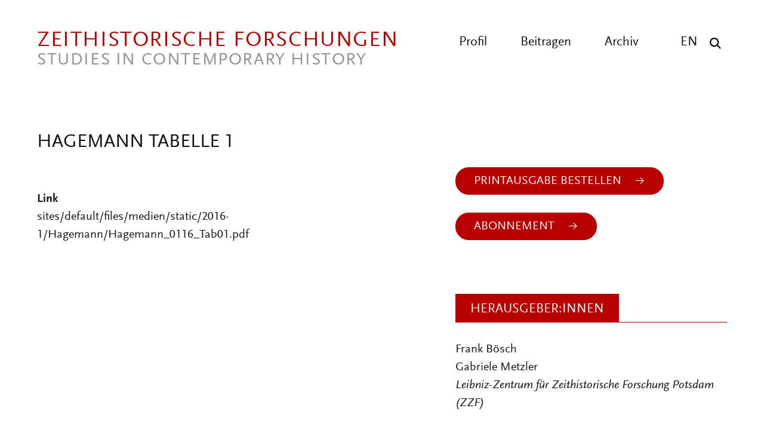

--- FILE ---
content_type: text/html; charset=UTF-8
request_url: https://zeithistorische-forschungen.de/material/5344?language=en
body_size: 7084
content:

<!DOCTYPE html>
<html lang="de" dir="ltr" class="h-100">
  <head>
    <meta charset="utf-8" />
<script>var _paq = _paq || [];(function(){var u=(("https:" == document.location.protocol) ? "https://analytics.zeitgeschichte-digital.de/" : "https://analytics.zeitgeschichte-digital.de/");_paq.push(["setSiteId", "6"]);_paq.push(["setTrackerUrl", u+"matomo.php"]);_paq.push(["setDoNotTrack", 1]);if (!window.matomo_search_results_active) {_paq.push(["trackPageView"]);}_paq.push(["setIgnoreClasses", ["no-tracking","colorbox"]]);_paq.push(["enableLinkTracking"]);var d=document,g=d.createElement("script"),s=d.getElementsByTagName("script")[0];g.type="text/javascript";g.defer=true;g.async=true;g.src=u+"matomo.js";s.parentNode.insertBefore(g,s);})();</script>
<link rel="canonical" href="https://zeithistorische-forschungen.de/material/5344" />
<meta name="Generator" content="Drupal 10 (https://www.drupal.org)" />
<meta name="MobileOptimized" content="width" />
<meta name="HandheldFriendly" content="true" />
<meta name="viewport" content="width=device-width, initial-scale=1.0" />
<link rel="icon" href="/themes/custom/zf_b5_subtheme/favicon.ico" type="image/vnd.microsoft.icon" />
<link rel="alternate" hreflang="de" href="https://zeithistorische-forschungen.de/material/5344" />

    <title>Hagemann Tabelle 1 | Zeithistorische Forschungen</title>
      <link rel="stylesheet" media="all" href="/sites/default/files/css/css__6cg6Csc_1Sr-9-2r78_wJCag_013cGaJtZmzpRqtoE.css?delta=0&amp;language=de&amp;theme=zf_b5_subtheme&amp;include=eJxNjVEOwjAMQy9U1q-dZ0qoVybSZWpS2HZ6KkCCH0vvWZZZ1c0rbWNkMgT-cYEZZdi_WzUhXFW0su4xYaYm3kVFr2ohWU4E7C7Leo-pto1k-GKwwxzlc_NY8LT4zqFoaoJwzhOPkzX2GwpiFmWSi_nRx_kFP5JA3w" />
<link rel="stylesheet" media="all" href="/sites/default/files/css/css_yqIOWudIPdEJHIW6LoPnKeXOCFqpwPMV-70Rl0VFXjk.css?delta=1&amp;language=de&amp;theme=zf_b5_subtheme&amp;include=eJxNjVEOwjAMQy9U1q-dZ0qoVybSZWpS2HZ6KkCCH0vvWZZZ1c0rbWNkMgT-cYEZZdi_WzUhXFW0su4xYaYm3kVFr2ohWU4E7C7Leo-pto1k-GKwwxzlc_NY8LT4zqFoaoJwzhOPkzX2GwpiFmWSi_nRx_kFP5JA3w" />
</css-placeholder>
      </js-placeholder>
    </head-placeholder>
  </head>
  <body class="path-node page-node-type-material    bg- d-flex flex-column h-100 top">
  <div class="wrap">
        <div class="visually-hidden-focusable skip-link p-3 container">
      <a href="#main-content" class="p-2">
        Direkt zum Inhalt
      </a>
    </div>
    
      <div class="dialog-off-canvas-main-canvas d-flex flex-column h-100" data-off-canvas-main-canvas>
    

<header class="pageheader">
  <div class="center clearfix">
    <a href="https://zeithistorische-forschungen.de/" title="back to start" class="logo"><span class="logo-main">Zeithistorische Forschungen</span><span class="logo-sub">Studies in Contemporary History</span></a>
    <button class="hamburger" type="button" aria-label="Menu" aria-controls="navigation"><span class="line line-1"></span><span class="line line-2"></span><span class="line line-3"></span></button>
    <div class="navigation">
      <button class="show-search show-search-menu" type="button" data-toggle="searchmenu" aria-label="Suche"><span class="icon-search">&nbsp;</span></button>
      <nav class="language">
        <ul>
          <li><a href="/articles-in-english" title="All articles in english">EN</a></li>
        </ul>
      </nav>
      <nav class="menu" id="navigation">
        <ul>
          <li><a href="/profil" title="Profil" >Profil</a></li>
          <li><a href="/beitragen" title="Beitragen" >Beitragen</a></li>
          <li><a href="/archiv" title="Archiv" >Archiv</a></li>
        </ul>
      </nav>
    </div>
  </div>
</header>
<div id="searchmenu" class="block block-search dropdown-menu clearfix">
  <div class="center">
    <div class="search-top clearfix">
      <div class="logo-search">Zeithistorische Forschungen</div><a href="/suche" class="show-search-menu close"></a>
    </div>
    <div class="center-search clearfix">
      <div class="custom-search-block-form block block-custom-search" role="search" data-drupal-selector="custom-search-block-form" id="block-zf-b5-subtheme-customsearchform">
  
    
      <form data-block="nav_additional" action="/material/5344?language=en" method="post" id="custom-search-block-form" accept-charset="UTF-8" class="rubrik-form">
  <div class="js-form-item form-item js-form-type-search form-type-search js-form-item-keys form-item-keys form-no-label">
      <label for="edit-keys" class="visually-hidden">Diese Website durchsuchen</label>
        
  <input title="Die Begriffe eingeben, nach denen gesucht werden soll." class="custom_search-keys form-search form-control form-text" data-drupal-selector="edit-keys" type="search" id="edit-keys" name="keys" value="" size="15" maxlength="128" placeholder="Suchbegriff eingeben" />


        </div>



  <div class="select-wrapper js-form-item form-item js-form-type-select form-type-select js-form-item-types form-item-types">
    <select class="custom-search-selector custom-search-types form-select form-control" data-drupal-selector="edit-types" id="edit-types" name="types"><option value="c-all" selected="selected">Beitrag, Heft, Reprint, Autor:in, ...</option><option value="c-autor_in">Autor_in</option><option value="c-beitrag">Beitrag</option><option value="c-heft">Heft</option><option value="c-material">Material</option><option value="c-materialsammlung">Materialsammlung</option><option value="c-reprint">Reprint</option></select>
  </div>

  



  <div class="select-wrapper js-form-item form-item js-form-type-select form-type-select js-form-item-vocabulary-rubriken form-item-vocabulary-rubriken form-no-label">
    <select class="custom-search-selector custom-search-vocabulary form-select form-control" data-drupal-selector="edit-vocabulary-rubriken" id="edit-vocabulary-rubriken" name="vocabulary_rubriken"><option value="c-all" selected="selected">Rubrik ...</option><option value="c-1602"> Editorial</option><option value="c-1"> Aufsätze</option><option value="c-1603"> Interviews</option><option value="c-1614"> Bildessay</option><option value="c-2"> Debatte</option><option value="c-1604"> Essay</option><option value="c-3"> Quellen</option><option value="c-4"> Besprechungen</option><option value="c-1605">- Ausstellungen</option><option value="c-1606">- CD-ROMs und DVDs</option><option value="c-1607">- Filme</option><option value="c-1608">- Neu gehört</option><option value="c-1609">- Neu gelesen</option><option value="c-1610">- Neu gesehen</option><option value="c-1611">- Websites</option><option value="c-1612">- Links</option><option value="c-1613">- Neu</option></select>
  </div>

  


<div class="select-flex form-wrapper">
  
  <div class="select-wrapper js-form-item form-item js-form-type-select form-type-select js-form-item-vocabulary-chronologische-klassifikation form-item-vocabulary-chronologische-klassifikation form-no-label">
    <select class="custom-search-selector custom-search-vocabulary form-select form-control" data-drupal-selector="edit-vocabulary-chronologische-klassifikation" id="edit-vocabulary-chronologische-klassifikation" name="vocabulary_chronologische_klassifikation"><option value="c-all" selected="selected">Zeit ...</option><option value="c-1649"> vor 1900</option><option value="c-1582"> 20. Jahrhundert übergreifend</option><option value="c-1583"> 1900-1945</option><option value="c-1584"> 1945-</option><option value="c-1585"> 1900er</option><option value="c-1586"> 1910er</option><option value="c-1587"> 1920er</option><option value="c-1588"> 1930er</option><option value="c-1589"> 1940er</option><option value="c-1590"> 1950er</option><option value="c-1591"> 1960er</option><option value="c-1592"> 1970er</option><option value="c-1593"> 1980er</option><option value="c-1594"> 1990er</option><option value="c-1595"> 2000er</option><option value="c-1615"> 2010er</option><option value="c-1596"> 21. Jahrhundert</option><option value="c-1597"> ohne epochalen Schwerpunkt</option></select>
  </div>

  



  <div class="select-wrapper js-form-item form-item js-form-type-select form-type-select js-form-item-vocabulary-regionale-klassifikation form-item-vocabulary-regionale-klassifikation form-no-label">
    <select class="custom-search-selector custom-search-vocabulary form-select form-control" data-drupal-selector="edit-vocabulary-regionale-klassifikation" id="edit-vocabulary-regionale-klassifikation" name="vocabulary_regionale_klassifikation"><option value="c-all" selected="selected">Region ...</option><option value="c-1533"> Afrika</option><option value="c-1534">- Afrika südlich der Sahara</option><option value="c-1535">- Nordafrika</option><option value="c-1536"> Amerika</option><option value="c-1537">- Nordamerika</option><option value="c-1538">-- Kanada</option><option value="c-1539">-- USA</option><option value="c-1621">- Mittelamerika</option><option value="c-1622">- Südamerika</option><option value="c-1540"> Asien</option><option value="c-1541">- Ostasien</option><option value="c-1542">-- China</option><option value="c-1543">-- Japan</option><option value="c-1620">-- Korea</option><option value="c-1544">- Südasien</option><option value="c-1545">-- Indien</option><option value="c-1546">- Südostasien</option><option value="c-1547">- Vorderasien</option><option value="c-1647">-- Golfregion</option><option value="c-1548">-- Israel/Palästina</option><option value="c-1619">- Zentralasien</option><option value="c-1648">-- Afghanistan</option><option value="c-1549"> Australien/Ozeanien</option><option value="c-1550"> Europa</option><option value="c-1551">- Mittel-/Osteuropa</option><option value="c-1552">-- Österreich</option><option value="c-1553">-- Polen</option><option value="c-1554">-- Tschechien/Slowakei/Tschechoslowakei</option><option value="c-1555">-- Ungarn</option><option value="c-1556">- Nordeuropa</option><option value="c-1557">-- Baltikum</option><option value="c-1558">-- Skandinavien</option><option value="c-1559">- Osteuropa</option><option value="c-1560">-- Bulgarien</option><option value="c-1561">-- Rumänien</option><option value="c-1562">-- UdSSR/Russland</option><option value="c-1563">-- Ukraine</option><option value="c-1564">- Südeuropa</option><option value="c-1565">-- Griechenland</option><option value="c-1566">-- Italien</option><option value="c-1567">-- Portugal</option><option value="c-1568">-- Spanien</option><option value="c-1569">-- Südosteuropa/Jugoslawien</option><option value="c-1570">- Westeuropa</option><option value="c-1571">-- Benelux-Staaten</option><option value="c-1572">-- Deutschland</option><option value="c-1573">--- Bundesrepublik</option><option value="c-1574">--- DDR</option><option value="c-1575">-- Frankreich</option><option value="c-1576">-- Großbritannien</option><option value="c-1577">-- Irland</option><option value="c-1578">-- Schweiz</option><option value="c-1579"> ohne regionalen Schwerpunkt</option><option value="c-1581"> regional übergreifend</option></select>
  </div>

  



  <div class="select-wrapper js-form-item form-item js-form-type-select form-type-select js-form-item-vocabulary-thematische-klassifikation form-item-vocabulary-thematische-klassifikation form-no-label">
    <select class="custom-search-selector custom-search-vocabulary form-select form-control" data-drupal-selector="edit-vocabulary-thematische-klassifikation" id="edit-vocabulary-thematische-klassifikation" name="vocabulary_thematische_klassifikation"><option value="c-all" selected="selected">Thema ...</option><option value="c-1373"> Alltag</option><option value="c-1655"> Alter</option><option value="c-1374"> Amerikanisierung</option><option value="c-1375"> Antisemitismus</option><option value="c-1415"> Arbeit</option><option value="c-1376"> Architektur</option><option value="c-1377"> Außenpolitik</option><option value="c-1378"> Ausstellungen</option><option value="c-1379"> Begriffe</option><option value="c-1381"> Besatzungsherrschaft</option><option value="c-1383"> Bevölkerung</option><option value="c-1384"> Bildung und Universitäten</option><option value="c-1385"> Biographie</option><option value="c-1625"> Christentum</option><option value="c-1626"> Computerisierung</option><option value="c-1387"> Dekolonisation</option><option value="c-1389"> Design</option><option value="c-1390"> Digital Humanities</option><option value="c-1393"> Eliten</option><option value="c-1394"> Emotionen</option><option value="c-1395">- Gefühle</option><option value="c-1628"> Energie</option><option value="c-1396"> Entwicklungspolitik</option><option value="c-1652"> Ernährung</option><option value="c-1398"> Europäisierung</option><option value="c-1399"> Europäische Integration</option><option value="c-1401"> Faschismus</option><option value="c-1402"> Fernsehen</option><option value="c-1403"> Film</option><option value="c-1404"> Flucht und Vertreibung</option><option value="c-1405"> Fotografie</option><option value="c-1629"> Friedens- und Konfliktforschung</option><option value="c-1406"> Gedächtnis</option><option value="c-1407">- Erinnerung</option><option value="c-1408"> Gedenkstätten</option><option value="c-1409"> Gedenktage</option><option value="c-1616"> Geheimdienste</option><option value="c-1410"> Geistes- und Ideengeschichte</option><option value="c-1411">- Intellectual History</option><option value="c-1412"> Genozide</option><option value="c-1413"> Geographie</option><option value="c-1418"> Geschichtsdidaktik</option><option value="c-1419"> Geschichtspolitik</option><option value="c-1420"> Geschichtstheorie(n)</option><option value="c-1421"> Geschlecht</option><option value="c-1422">- Gender Studies</option><option value="c-1423"> Gesellschaftsgeschichte</option><option value="c-1424"> Gewalt</option><option value="c-1425"> Global History</option><option value="c-1426">- Weltgeschichte</option><option value="c-1428"> Historiographiegeschichte</option><option value="c-1431"> Historische Semantik</option><option value="c-1432"> Holocaust</option><option value="c-1642"> Human Animal Studies</option><option value="c-1433"> Imperien</option><option value="c-1435"> Internationale Organisationen</option><option value="c-1436"> Internationale Beziehungen</option><option value="c-1631"> Islam</option><option value="c-1437"> Jahrestage</option><option value="c-1438"> Judentum</option><option value="c-1439"> Jugend</option><option value="c-1440"> Justiz</option><option value="c-1441"> Kalter Krieg</option><option value="c-1386">- Cold War Studies</option><option value="c-1442"> Kartographie</option><option value="c-1443"> Kindheit</option><option value="c-1444"> Kirchen</option><option value="c-1446"> Klassen</option><option value="c-1450"> Körper</option><option value="c-1656"> Kolonialismus</option><option value="c-1447"> Kommunikation</option><option value="c-1448"> Kommunismus</option><option value="c-1449"> Konsum</option><option value="c-1650"> Krieg</option><option value="c-1451"> Kultur</option><option value="c-1454"> Kunst</option><option value="c-1654"> Linksextremismus</option><option value="c-1457"> Literatur</option><option value="c-1460"> Materielle Kultur</option><option value="c-1461"> Medien</option><option value="c-1464"> Medizin</option><option value="c-1646">- Gesundheit</option><option value="c-1465"> Menschenrechte</option><option value="c-1466"> Mentalität</option><option value="c-1467"> Metropolen</option><option value="c-1468"> Migration</option><option value="c-1469"> Militär</option><option value="c-1470"> Museen</option><option value="c-1471"> Musik</option><option value="c-1474"> Nahostkonflikt</option><option value="c-1477"> Nationalsozialismus</option><option value="c-1634"> Naturwissenschaften</option><option value="c-1478"> Opposition</option><option value="c-1479"> Oral History</option><option value="c-1481"> Parteien</option><option value="c-1635"> Planung</option><option value="c-1636">- Infrastruktur</option><option value="c-1482"> Politik</option><option value="c-1486"> Pop</option><option value="c-1487"> Postcolonial Studies</option><option value="c-1488"> Presse</option><option value="c-1617"> Propaganda</option><option value="c-1489"> Public History</option><option value="c-1657"> Queer History</option><option value="c-1651"> Race</option><option value="c-1490"> Raum</option><option value="c-1492"> Recht</option><option value="c-1653"> Rechtsextremismus</option><option value="c-1493"> Regionales</option><option value="c-1494"> Religion</option><option value="c-1497"> Rundfunk</option><option value="c-1499"> Sound History</option><option value="c-1445">- Klang</option><option value="c-1500"> Soziale Bewegungen</option><option value="c-1501">- Bewegungen</option><option value="c-1502">- Protest</option><option value="c-1503"> Soziales</option><option value="c-1645"> Sozialstruktur</option><option value="c-1504"> Sport</option><option value="c-1505"> Staatssozialismus</option><option value="c-1507"> Städte</option><option value="c-1508"> Technik</option><option value="c-1509"> Terrorismus</option><option value="c-1640"> Tiere</option><option value="c-1510"> Tourismus</option><option value="c-1511"> Transfer</option><option value="c-1512"> Transformation</option><option value="c-1513"> Transnationale Geschichte</option><option value="c-1514"> Umwelt</option><option value="c-1515"> Unternehmen</option><option value="c-1643"> Utopien</option><option value="c-1516"> Verfassung</option><option value="c-1517"> Verflechtung</option><option value="c-1518"> Vergangenheitspolitik</option><option value="c-1519"> Vergleiche</option><option value="c-1520"> Verkehr</option><option value="c-1521"> Visual History</option><option value="c-1522">- Bildforschung</option><option value="c-1524"> Westernisierung</option><option value="c-1525"> Widerstand</option><option value="c-1527"> Wirtschaft</option><option value="c-1531"> Wissen</option><option value="c-1528"> Wissenschaft</option><option value="c-1639"> Zäsuren</option><option value="c-1638"> Zeit</option><option value="c-1532"> Zeitzeugen</option><option value="c-1644"> Zukunftsvorstellungen</option></select>
  </div>

  </div>


  <input autocomplete="off" data-drupal-selector="form-qr9zzy2nk8gu1nub2ldg0i1cgczzpqhklfllvbmbnf4" type="hidden" name="form_build_id" value="form-QR9ZZy2nK8gu1nuB2ldG0i1cGCZZpQhKLFLLvbMbNF4" />


  <input data-drupal-selector="edit-custom-search-block-form" type="hidden" name="form_id" value="custom_search_block_form" />

<div data-drupal-selector="edit-actions" class="form-actions js-form-wrapper form-wrapper" id="edit-actions--2">
    <input data-drupal-selector="edit-submit" type="submit" id="edit-submit" value="Suchen" class="button js-form-submit form-submit submit btn btn-primary" />

</div>

</form>

  </div>

    </div>
  </div>
</div>

<main role="main">
  <a id="main-content" tabindex="-1"></a>

  <div class="center">

    
    <div class="content">
      <div class="content-main">
        <h1>Hagemann Tabelle 1</h1>
        <article class="node node-page clearfix">
            <div class="region region-content">
    <div data-drupal-messages-fallback class="hidden"></div>
<div id="block-zf-b5-subtheme-content" class="block block-system block-system-main-block">
      
<article data-history-node-id="5344" class="node node--type-material node--view-mode-full">

  
    

  <div class="node__content">
    
  <div class="field field--name-field-link field--type-string field--label-above">
    <div class="field__label">Link</div>
              <div class="field__item">sites/default/files/medien/static/2016-1/Hagemann/Hagemann_0116_Tab01.pdf</div>
          </div>

  </div>

</article>

  </div>

  </div>

        </article>
      </div>
      <div class="content-aside">
        <div class="cover">
          
          <br>
          <div class="views-element-container"><div class="view view-heft view-id-heft view-display-id-block_link_printausgabe_front js-view-dom-id-4947a7a75e53642ffcbc505a92532560f49879db70d43df7c5184a844c583756">
  
    
      
      <div class="view-content">
          <div class="views-row"><div class="views-field views-field-field-link-printausgabe-bestelle"><div class="field-content"><div class="bestellen">
<a href="https://www.vandenhoeck-ruprecht-verlage.com/themen-entdecken/geschichte/zeitgeschichte-ab-1949/60339/zeithistorische-forschungen-2024/2025-jg-21-heft-2" class="more-link" title="Printausgabe Bestellen" target="_blank" rel="noopener noreferrer">Printausgabe Bestellen</a>
	<a href="https://www.vandenhoeck-ruprecht-verlage.com/journal-zeithistorische-forschungen" class="more-link" title="Abonnement" target="_blank" rel="noopener noreferrer">Abonnement</a>
</div></div></div></div>

    </div>
  
          </div>
</div>

          <br><br><br>
          <div class="herausgeber">
            <div class="section-header check fade-in"><h2>Herausgeber:innen</h2></div>
            <p>Frank Bösch<br>Gabriele Metzler<br><em>Leibniz-Zentrum für Zeithistorische Forschung Potsdam (ZZF)</em></p>
          </div>
          <div class="bestellen">
            <a href="/redaktion" class="more-link" title="" target="_blank">Redaktion</a><br><a href="/beirat" class="more-link" title="" target="_blank">Beirat</a>
          </div>
        </div>
      </div>
    </div>
  </div>

</main>
<a href="javascript:void(0);" onclick="scroller('.top');" class="scroll-top transit" title="nach oben"><span class="hidden">top</span></a>
  <footer>
    <div class="center">
      <div class="content">
        <div class="content-main">
          <nav class="footer-nav check fade-in">
            <ul>
              <li><a href="/profil" title="Profil" >Profil</a></li>
              <li><a href="/redaktion" title="Redaktion">Redaktion</a></li>
              <li><a href="/beirat" title="Beirat" >Beirat</a></li>
              <li><a href="/archiv" title="Archiv" >Archiv</a></li>
              <li><a href="/beitragen" title="Beitragen" >Beitragen</a></li>
            </ul>
          </nav>
          <nav class="legal-nav check fade-in">
            <ul>
              <li><a href="/impressum" title="Impressum" >Impressum</a></li>
              <li><a href="/datenschutz" title="Datenschutzerklärung" >Datenschutz</a></li>
            </ul>
          </nav>
          <p class="check fade-in">Diese Zeitschrift ist Teil des Portals <a href="https://search.zeitgeschichte-digital.de/" target=_blank rel="noopener noreferrer" title="Zeitgeschichte digital">»Zeitgeschichte digital«</a>.</p>
          <div class="footer-logos check fade-in">
            <a href="https://search.zeitgeschichte-digital.de/" target="_blank" rel="noopener noreferrer" title="Zeitgeschichte digital"><img src="/themes/custom/zf_b5_subtheme/images/zeitgeschichte-digital.png" width="372" height="66" alt="Zeitgeschichte Digital" class="zeitgeschichte"></a>
            <a href="https://www.clio-online.de/" target="_blank" rel="noopener noreferrer" title="Clio Fachportal für die Geschichtswissenschaften" class="clio check fade_in"><img src="/themes/custom/zf_b5_subtheme/images/clio-fachportal-logo.png" width="200" height="46" alt="Clio Fachportal für die Geschichtswissenschaften Logo" class="clio"></a>
          </div>
        </div>
        <div class="content-aside check fade-in">
          <h4>Weitere Webangebote</h4>
          <nav class="more-nav">
            <ul>
              <li><a href="https://www.zeitgeschichte-online.de" target="_blank"><strong>zeitgeschichte</strong> | online</a></li>
              <li><a href="https://www.docupedia.de" target="_blank">Docupedia-Zeitgeschichte</a></li>
              <li><a href="https://www.visual-history.de/" target="_blank">Visual History</a></li>
              <li><a href="https://hsozkult.geschichte.hu-berlin.de/" target="_blank">H-Soz-Kult</a></li>
            </ul>
          </nav>

        </div>
      </div>
      <div class="content">
        <div class="content-main check fade-in">
          <p class="copyright">© 2026 Leibniz-Zentrum für Zeithistorische Forschung Potsdam (ZZF) e.V.</p>
        </div>
        <div class="content-aside check fade-in">
          <a href="https://zzf-potsdam.de" target="_blank" rel="noopener noreferrer" title="Leibniz-Zentrum für Zeithistorische Forschung Potsdam (ZZF) e. V." class="zzf check fade_in"><img src="/themes/custom/zf_b5_subtheme/images/zzf-logo.svg" width="130" alt="ZZF Logo"></a>
        </div>
      </div>

    </div>
  </footer>


  </div>

    
    <script type="application/json" data-drupal-selector="drupal-settings-json">{"path":{"baseUrl":"\/","pathPrefix":"","currentPath":"node\/5344","currentPathIsAdmin":false,"isFront":false,"currentLanguage":"de","currentQuery":{"language":"en"}},"pluralDelimiter":"\u0003","suppressDeprecationErrors":true,"colorbox":{"opacity":"0.85","current":"{current} von {total}","previous":"\u00ab Zur\u00fcck","next":"Weiter \u00bb","close":"Schlie\u00dfen","maxWidth":"98%","maxHeight":"98%","fixed":true,"mobiledetect":true,"mobiledevicewidth":"480px"},"matomo":{"disableCookies":false,"trackMailto":true,"trackColorbox":true},"ajaxTrustedUrl":{"form_action_p_pvdeGsVG5zNF_XLGPTvYSKCf43t8qZYSwcfZl2uzM":true},"user":{"uid":0,"permissionsHash":"5cb64561dd0f851ab8c293ab929ac5e26722123da07eb859dcba3d74e0cb8da2"}}</script>
<script src="/sites/default/files/js/js_n3f-9ikI0UN_SnHA13dli7CBaA-SZuRtC8j89LXSuQI.js?scope=footer&amp;delta=0&amp;language=de&amp;theme=zf_b5_subtheme&amp;include=eJx1TUkOgzAM_FBSn3hPlEAKbh0cxYMEfX1BXVWpp1k1k1RhaLF2lN7UX8xLRDa4XkVb0jXkGYwtDGxV4kZ__E-fZ-E50492ecWOVxraUqOcntKVCC1KD3C3c0hdsCVhyiXTKJqieOsbV9iRCo8TjlVoeD3Q7n-9Me6ZRVej"></script>
<script src="/extlink/settings.js"></script>
<script src="/sites/default/files/js/js_f9BV1DmSh2_uKXN9G4FreE1z2Rdk_fNPBuD7IpeJUyw.js?scope=footer&amp;delta=2&amp;language=de&amp;theme=zf_b5_subtheme&amp;include=eJx1TUkOgzAM_FBSn3hPlEAKbh0cxYMEfX1BXVWpp1k1k1RhaLF2lN7UX8xLRDa4XkVb0jXkGYwtDGxV4kZ__E-fZ-E50492ecWOVxraUqOcntKVCC1KD3C3c0hdsCVhyiXTKJqieOsbV9iRCo8TjlVoeD3Q7n-9Me6ZRVej"></script>
</js-bottom-placeholder>
  </div>
  </body>
</html>


--- FILE ---
content_type: application/javascript
request_url: https://zeithistorische-forschungen.de/extlink/settings.js
body_size: 400
content:
(function (drupalSettings) {

  'use strict';

  drupalSettings.data = drupalSettings.data || {};

  drupalSettings.data.extlink = JSON.parse('{"extTarget":true,"extTargetAppendNewWindowDisplay":false,"extTargetAppendNewWindowLabel":"(opens in a new window)","extTargetNoOverride":false,"extNofollow":true,"extTitleNoOverride":true,"extNoreferrer":true,"extFollowNoOverride":false,"extClass":"0","extLabel":"(Link ist extern)","extImgClass":false,"extSubdomains":true,"extExclude":"","extInclude":"","extCssExclude":"","extCssInclude":"","extCssExplicit":"","extAlert":false,"extAlertText":"Dieser Link f\\u00fchrt Sie zu einer externen Website. Wir sind nicht f\\u00fcr deren Inhalte verantwortlich.","extHideIcons":false,"mailtoClass":"0","telClass":"0","mailtoLabel":"(Link sendet E-Mail)","telLabel":"(Link ist eine Telefonnummer)","extUseFontAwesome":false,"extIconPlacement":"append","extPreventOrphan":true,"extFaLinkClasses":"fa fa-external-link","extFaMailtoClasses":"fa fa-envelope-o","extAdditionalLinkClasses":"","extAdditionalMailtoClasses":"","extAdditionalTelClasses":"","extFaTelClasses":"fa fa-phone","allowedDomains":[],"extExcludeNoreferrer":""}');

})(drupalSettings);